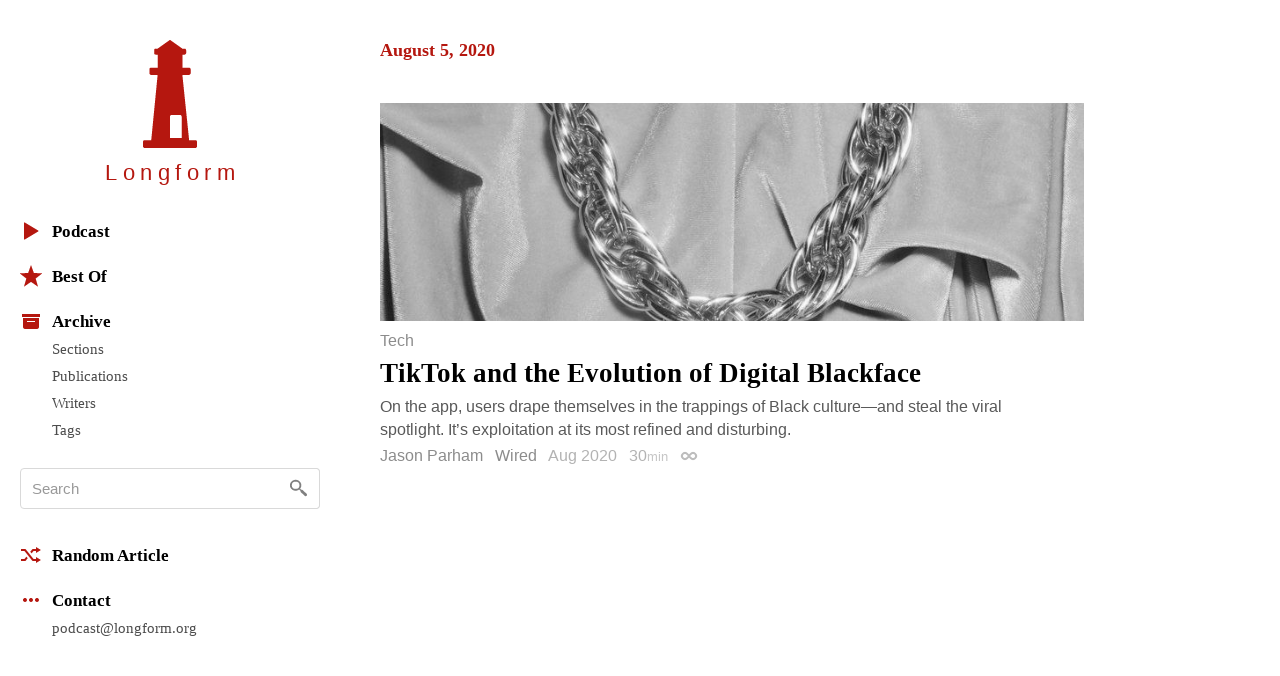

--- FILE ---
content_type: text/html; charset=utf-8
request_url: https://longform.org/posts/tiktok-and-the-evolution-of-digital-blackface
body_size: 5489
content:
<!DOCTYPE html>
<html lang="en" class="no-js">
<head>
  <meta charset="utf-8" />
<meta http-equiv="x-ua-compatible" content="ie=edge" />
<meta name="viewport" content="width=device-width, initial-scale=1" />

<meta content="authenticity_token" name="csrf-param" />
<meta content="NoKLfyIlbazE2qFlq682+n3skUfSjY48QrsCtaBADoM=" name="csrf-token" />
<title>TikTok and the Evolution of Digital Blackface by Jason Parham · Longform</title>
<meta content="On the app, users drape themselves in the trappings of Black culture—and steal the viral spotlight. It’s exploitation at its most refined and disturbing." name="description" />
<meta content="jason parham, wired, tiktok" name="keywords" />
<link href="https://longform.org/posts/tiktok-and-the-evolution-of-digital-blackface" rel="canonical" />
<meta content="article" property="og:type" />
<meta content="TikTok and the Evolution of Digital Blackface by Jason Parham · Longform" property="og:title" />
<meta content="On the app, users drape themselves in the trappings of Black culture—and steal the viral spotlight. It’s exploitation at its most refined and disturbing." property="og:description" />
<meta content="Longform" property="og:site_name" />
<meta content="https://longform.org/posts/tiktok-and-the-evolution-of-digital-blackface" property="og:url" />
<meta content="https://longform.org/uploads/post/key_image/13953/landscape_TW_tMNYL.jpg" property="og:image" />
<meta content="520900189" property="fb:admins" />
<meta content="summary_with_large_image" name="twitter:card" />
<meta content="@longform" name="twitter:site" />

<script type="application/ld+json">
  {"@context":"http://schema.org","@type":"WebSite","name":"Longform","url":"https://longform.org/"}
  {"@context":"http://schema.org","@type":"Organization","name":"Longform","url":"https://longform.org/","logo":{"scheme":"https","user":null,"password":null,"host":"longform.org","port":443,"path":"/assets/site-icons/logo-256-3b5d4724ee2d42b9112886d42e48b691.png","query":null,"opaque":null,"fragment":null,"parser":{"regexp":{"SCHEME":"(?-mix:\\A[A-Za-z][A-Za-z0-9+\\-.]*\\z)","USERINFO":"(?-mix:\\A(?:%\\h\\h|[!$\u0026-.0-;=A-Z_a-z~])*\\z)","HOST":"(?-mix:\\A(?:(?\u003CIP-literal\u003E\\[(?:(?\u003CIPv6address\u003E(?:\\h{1,4}:){6}(?\u003Cls32\u003E\\h{1,4}:\\h{1,4}|(?\u003CIPv4address\u003E(?\u003Cdec-octet\u003E[1-9]\\d|1\\d{2}|2[0-4]\\d|25[0-5]|\\d)\\.\\g\u003Cdec-octet\u003E\\.\\g\u003Cdec-octet\u003E\\.\\g\u003Cdec-octet\u003E))|::(?:\\h{1,4}:){5}\\g\u003Cls32\u003E|\\h{,4}::(?:\\h{1,4}:){4}\\g\u003Cls32\u003E|(?:(?:\\h{1,4}:)?\\h{1,4})?::(?:\\h{1,4}:){3}\\g\u003Cls32\u003E|(?:(?:\\h{1,4}:){,2}\\h{1,4})?::(?:\\h{1,4}:){2}\\g\u003Cls32\u003E|(?:(?:\\h{1,4}:){,3}\\h{1,4})?::\\h{1,4}:\\g\u003Cls32\u003E|(?:(?:\\h{1,4}:){,4}\\h{1,4})?::\\g\u003Cls32\u003E|(?:(?:\\h{1,4}:){,5}\\h{1,4})?::\\h{1,4}|(?:(?:\\h{1,4}:){,6}\\h{1,4})?::)|(?\u003CIPvFuture\u003Ev\\h+\\.[!$\u0026-.0-;=A-Z_a-z~]+))\\])|\\g\u003CIPv4address\u003E|(?\u003Creg-name\u003E(?:%\\h\\h|[!$\u0026-.0-9;=A-Z_a-z~])*))\\z)","ABS_PATH":"(?-mix:\\A\\/(?:%\\h\\h|[!$\u0026-.0-;=@-Z_a-z~])*(?:\\/(?:%\\h\\h|[!$\u0026-.0-;=@-Z_a-z~])*)*\\z)","REL_PATH":"(?-mix:\\A(?:%\\h\\h|[!$\u0026-.0-;=@-Z_a-z~])+(?:\\/(?:%\\h\\h|[!$\u0026-.0-;=@-Z_a-z~])*)*\\z)","QUERY":"(?-mix:\\A(?:%\\h\\h|[!$\u0026-.0-;=@-Z_a-z~\\/?])*\\z)","FRAGMENT":"(?-mix:\\A(?:%\\h\\h|[!$\u0026-.0-;=@-Z_a-z~\\/?])*\\z)","OPAQUE":"(?-mix:\\A(?:[^\\/].*)?\\z)","PORT":"(?-mix:\\A[\\x09\\x0a\\x0c\\x0d ]*\\d*[\\x09\\x0a\\x0c\\x0d ]*\\z)"}}},"sameAs":["https://twitter.com/longform","https://facebook.com/longform","https://soundcloud.com/longform"]}
</script>


<script>(function(h){h.className = h.className.replace('no-js', 'js');})(document.documentElement);</script>
<style media="screen">svg { width: 1em; height: 1em; }</style>

<link href="https://longform.org/assets/application-6f76b3563e823d94ef7e1fd6cd5a32ef.css" media="screen" rel="stylesheet" type="text/css" />

<script async="async" src="https://longform.org/assets/loadcss-fcd92e95e92c10d811c717891e4b541b.js" type="text/javascript"></script>
<link as="style" href="https://cloud.typography.com/7608174/693248/css/fonts.css" onload="this.rel='stylesheet'" rel="preload" />
<noscript>
  <link href="https://cloud.typography.com/7608174/693248/css/fonts.css" media="screen" rel="stylesheet" type="text/css" />
</noscript>


<link rel="apple-touch-icon" sizes="60x60" href="/apple-touch-icon-60x60.png?v=2" />
<link rel="apple-touch-icon" sizes="76x76" href="/apple-touch-icon-76x76.png?v=2" />
<link rel="apple-touch-icon" sizes="120x120" href="/apple-touch-icon-120x120.png?v=2" />
<link rel="apple-touch-icon" sizes="152x152" href="/apple-touch-icon-152x152.png?v=2" />
<link rel="apple-touch-icon" sizes="180x180" href="/apple-touch-icon-180x180.png?v=2" />
<link rel="icon" type="image/png" href="/favicon-32x32.png" sizes="32x32" />
<link rel="icon" type="image/png" href="/favicon-16x16.png" sizes="16x16" />
<link rel="manifest" href="/manifest.json" />
<link rel="shortcut icon" href="/favicon.ico?v=2" />
<meta name="msapplication-TileColor" content="#b5170f" />
<meta name="msapplication-TileImage" content="/mstile-144x144.png" />
<meta name="theme-color" content="#b5170f" />


<script src="https://htlbid.com/v3/longform.org/htlbid.js"></script>
<script>
  var htlbid = htlbid || {};
  htlbid.cmd = htlbid.cmd || [];
  htlbid.cmd.push(function() {
  htlbid.setTargeting('d_code', '');
  htlbid.setTargeting('p_name', '');
  });
</script>


</head>
<body>
  <div class="contain-site center">
    <div class="layout layout--sidebar">
      <div class="sidebar js-sidebar js-expandable">
        <header class="menu">

  <div class="menu__head">
    <a href="/" class="menu__home" data-pjax>
      <div class="menu__home__logo">
        <div class="ratio ratio--longform-logo">
          <svg viewbox="0 0 144 288" preserveaspectratio="xMidYMid meet" xmlns="http://www.w3.org/2000/svg" class="ratio__container"><path d="M103 261H72v-57c0-2.216 1.802-4 4-4h23c2.198 0 4 1.784 4 4v57zm41 10c-.24-2.167-1.948-3.7-4-4h-17L105 93h18c2.24-.584 4.024-2.37 4-4V78c.024-2.38-1.76-4.166-4-4h-18V39h6c1.908-.113 3.69-1.9 4-4v-8c-.31-2.405-2.092-4.19-4-4h-6L74 1c-1.128-1.224-2.872-1.224-4 0L39 23h-5c-2.908-.19-4.69 1.595-4 4v8c-.69 2.1 1.092 3.887 4 4h5v35H21c-2.24-.166-4.024 1.62-4 4v11c-.024 1.63 1.76 3.416 4 4h18L22 267H4c-2.05.3-3.76 1.833-4 4v12c-.1 1.697.262 2.825 1 3 .777 1.517 1.855 2 3 2h136c1.145 0 2.223-.483 3-2 .738-.175 1.1-1.303 1-3v-12z" fill="#B5170F" fill-rule="evenodd"></path></svg>

        </div>
      </div>
      <h1 class="menu__home__text font-smoothing">Longfor<span class="last-letter">m</span></h1>
    </a>
    <div class="menu__buttons">
      <button class="menu__button menu__button--expand js-expandable-toggle">
        <svg viewbox="0 0 54 27" xmlns="http://www.w3.org/2000/svg"><g fill="#6E6E6E" fill-rule="evenodd"><path d="M0 4h27v3H0V4zm0 8h27v3H0v-3zm0 8h27v3H0v-3zM40.5 11.38l-8.485-8.487-2.122 2.122L38.38 13.5l-8.487 8.485 2.122 2.122L40.5 15.62l8.485 8.487 2.122-2.122L42.62 13.5l8.487-8.485-2.122-2.122L40.5 11.38z"></path></g></svg>
<span class="visuallyhidden">Menu</span>
      </button>
    </div>
  </div>

  <div class="menu__body">

    <div class="font-smoothing stack+">

      <nav>
        <ul class="nav nav--first" data-pjax>
          <li><a href="/podcast"><svg viewbox="0 0 22 22" xmlns="http://www.w3.org/2000/svg"><path d="M4.85 19.49c-.47.282-.85.065-.85-.483V2.993c0-.548.386-.76.85-.483l13.3 7.98c.47.282.464.742 0 1.02l-13.3 7.98z" fill="#B5160D" fill-rule="evenodd"></path></svg>Podcast</a></li>

          <li class="js-expandable"><a href="/lists/best-of-2021" class="js-expandable-toggle"><svg viewbox="0 0 22 22" xmlns="http://www.w3.org/2000/svg"><path d="M11 16.92l-7.053 4.788L6.32 13.52-.412 8.292l8.52-.272L11 0l2.892 8.02 8.52.272-6.733 5.228 2.37 8.188z" fill="#B5160D" fill-rule="evenodd"></path></svg>Best Of</a><ul class="nav__subnav">
    <li><a href="/lists/best-of-2021" data-skip-pjax="">2021</a></li>
    <li><a href="/lists/best-of-2020" data-skip-pjax="">2020</a></li>
    <li><a href="/lists/best-of-2019" data-skip-pjax="">2019</a></li>
    <li><a href="/lists/best-of-2018" data-skip-pjax="">2018</a></li>
    <li><a href="/lists/best-of-2017" data-skip-pjax="">2017</a></li>
    <li><a href="/lists/best-of-2016" data-skip-pjax="">2016</a></li>
    <li><a href="/lists/best-of-2015" data-skip-pjax="">2015</a></li>
    <li><a href="/lists/best-of-2014" data-skip-pjax="">2014</a></li>
    <li><a href="/lists/best-of-2013" data-skip-pjax="">2013</a></li>
    <li><a href="/lists/best-of-2012" data-skip-pjax="">2012</a></li>
</ul>
</li>

          <li><h2><svg viewbox="0 0 22 22" xmlns="http://www.w3.org/2000/svg"><path d="M3 8h16v9.008c0 1.1-.895 1.992-1.994 1.992H4.994A2 2 0 0 1 3 17.008V8zm4 3h8v1H7v-1zM2 4h18v3H2z" fill="#B5160D" fill-rule="evenodd"></path></svg>Archive</h2><ul class="nav__subnav">
  <li><a href="/sections">Sections</a></li>
  <li><a href="/archive/publications">Publications</a></li>
  <li><a href="/archive/writers">Writers</a></li>
  <li><a href="/archive/tags">Tags</a></li>
</ul>
</li>
        </ul>
      </nav>

      <div itemscope itemtype="http://schema.org/WebSite">
        <meta content="https://longform.org/" itemprop="url" />
        <form accept-charset="UTF-8" action="/search" class="js-search nav-search block" data-pjax="" enforce_utf8="false" itemprop="potentialAction" itemscope="" itemtype="http://schema.org/SearchAction" method="get"><div style="margin:0;padding:0;display:inline"><input name="utf8" type="hidden" value="&#x2713;" /></div>
          <meta content="https://longform.org/search?q={q}" itemprop="target" />
          <input class="nav-search__input js-search-input" itemprop="query-input" name="q" placeholder="Search" required="required" type="text" />
          <button class="nav-search__button no-wrap js-search-button" name="button" title="Search" type="submit">&nbsp</button>
</form>      </div>

      <nav>
        <ul class="nav" data-pjax>
          <li><a href="/random"><svg viewbox="0 0 22 22" xmlns="http://www.w3.org/2000/svg"><g fill="#B5160D" fill-rule="evenodd"><path d="M16 3l5 3-5 3V7h-2.5l-1.94 2.4-1.28-1.602L12.52 5H16V3zM5.48 17H1v-2l3.5-.004L6.44 12.6l1.28 1.602L5.48 17z"></path><path d="M16 13l5 3-5 3v-2h-3.48L4.5 7H1V5h4.48l8.02 10H16z"></path></g></svg>Random Article</a></li>

          <li><h2><svg viewbox="0 0 22 22" xmlns="http://www.w3.org/2000/svg"><path d="M5 9c1.105 0 2 .888 2 2 0 1.105-.888 2-2 2-1.105 0-2-.888-2-2 0-1.105.888-2 2-2zm4 2c0-1.105.888-2 2-2 1.105 0 2 .888 2 2 0 1.105-.888 2-2 2-1.105 0-2-.888-2-2zm6 0c0-1.105.888-2 2-2 1.105 0 2 .888 2 2 0 1.105-.888 2-2 2-1.105 0-2-.888-2-2z" fill="#B5160D" fill-rule="evenodd"></path></svg>Contact</h2><ul class="nav__subnav">
  <li><a href="mailto:podcast@longform.org">podcast@longform.org</a></li>
</ul>
</li>
        </ul>
      </nav>

    </div>

  </div>

</header>

      </div>
      <main class="content" id="main" data-pjax-container>
        
<div class=" river js-river" data-context="permalink" data-pjax="">
  


    

    <div class="river-header">
      <h2 class="river-header__heading">
        <time datetime="2020-08-05T00:00:00+00:00">August 5, 2020</time>
      </h2>
    </div>

    <article class="post post--single js-post" data-classes="null" data-labels="tech" data-picture="cover">
    

<a href="https://www.wired.com/story/tiktok-evolution-digital-blackface/" class="post__link"><figure class="post__picture js-post-picture">    <img alt="" class="post__picture__img" src="/uploads/post/key_image/13953/landscape_TW_tMNYL.jpg" />
</figure></a>
  <p class="post__labels">
        <a href="/sections/tech" class="post__label post__label--tech">Tech</a>
  </p>



  <a href="https://www.wired.com/story/tiktok-evolution-digital-blackface/" class="post__link">  <h2 class="post__title js-post-title">
      <span class="post__title__highlight">
        TikTok and the Evolution of Digital Blackface
      </span>
  </h2>
</a>

<div class="post__text post__body">
  <p>On the app, users drape themselves in the trappings of Black culture—and steal the viral spotlight. It’s exploitation at its most refined and disturbing.</p>

</div>



<div class="post__footer">
  <div class="media">
    <div class="media__item right">
      
    </div>
    <div class="media__body">
      <p class="post__byline">
  <span class="post__authors">
    <span class="post__author">
      <a href="/archive/writers/jason-parham" class="post__author__link">Jason Parham</a>
    </span>
</span>

    <a href="/archive/publications/wired" class="post__publication">Wired</a>

  <span class="post__date">
  Aug 2020
</span>

    <span class="post__duration js-tooltip" title="Reading Time">
    30<span class="font-size--- opacity-75">min</span>
  </span>

  <a href="https://longform.org/posts/tiktok-and-the-evolution-of-digital-blackface" class="post__permalink js-post-permalink js-tooltip js-tooltip-focusable" title="Post Permalink">
  <span class="visuallyhidden">Permalink</span>
</a>
</p>

    </div>
  </div>
</div>

</article>


</div>
      </main>
    </div>
  </div>
  <script src="https://longform.org/assets/application-b686e3f2bfbddc24defbdf3a86f964bd.js" type="text/javascript"></script>



<script type="text/javascript">

  var _gaq = _gaq || [];
  _gaq.push(['_setAccount', 'UA-2583130-6']);
  _gaq.push(['_trackPageview']);

  (function() {
    var ga = document.createElement('script'); ga.type = 'text/javascript'; ga.async = true;
    ga.src = ('https:' == document.location.protocol ? 'https://ssl' : 'http://www') + '.google-analytics.com/ga.js';
    var s = document.getElementsByTagName('script')[0]; s.parentNode.insertBefore(ga, s);
  })();

</script>

<script type="text/javascript">
var clicky_site_ids = clicky_site_ids || [];
clicky_site_ids.push(205295);
(function() {
  var s = document.createElement('script');
  s.type = 'text/javascript';
  s.async = true;
  s.src = '//static.getclicky.com/js';
  ( document.getElementsByTagName('head')[0] || document.getElementsByTagName('body')[0] ).appendChild( s );
})();
</script>
<noscript>
  <img alt="Clicky" width="1" height="1" class="visuallyhidden" src="//in.getclicky.com/205295ns.gif" />
</noscript>

<script type="text/javascript">
  var _qevents = _qevents || [];
  (function() {
   var elem = document.createElement('script');
   elem.src = (document.location.protocol == "https:" ? "https://secure" : "http://edge") + ".quantserve.com/quant.js";
   elem.async = true;
   elem.type = "text/javascript";
   var scpt = document.getElementsByTagName('script')[0];
   scpt.parentNode.insertBefore(elem, scpt);
  })();
  _qevents.push( { qacct:"p-b1RaU1KvBvYFc"} );
</script>
<noscript>
  <img src="http://pixel.quantserve.com/pixel/p-b1RaU1KvBvYFc.gif" height="1" width="1" alt="Quantcast" class="visuallyhidden" />
</noscript>

<script type="text/javascript" src="//static.fmpub.net/site/longform"></script>


</body></html>
